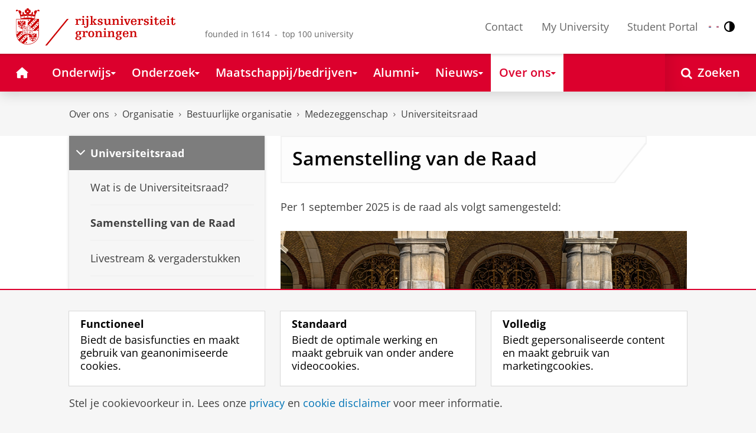

--- FILE ---
content_type: application/javascript;charset=UTF-8
request_url: https://www.rug.nl/_definition/shared/js/jquery.dialogoptions.js?version=2025-12-11
body_size: 2178
content:

/*
 * jQuery UI dialogOptions v1.0
 * @desc extending jQuery Ui Dialog - Responsive, click outside, class handling
 * @author Jason Day
 *
 * Dependencies:
 *		jQuery: http://jquery.com/
 *		jQuery UI: http://jqueryui.com/
 *
 * MIT license:
 *              http://www.opensource.org/licenses/mit-license.php
 *
 * (c) Jason Day 2014 see https://github.com/jasonday/jQuery-UI-Dialog-extended
 * 
 * RUG adaptions:
 *  - jQuery $ fix
 *  - Mondernizer dependency removed.
 *
 * New Options:
 *  clickOut: true          // closes dialog when clicked outside
 *  responsive: true        // fluid width & height based on viewport
 *                          // true: always responsive
 *                          // false: never responsive
 *                          // "touch": only responsive on touch device
 *  scaleH: 0.8             // responsive scale height percentage, 0.8 = 80% of viewport
 *  scaleW: 0.8             // responsive scale width percentage, 0.8 = 80% of viewport
 *  showTitleBar: true      // false: hide titlebar
 *  showCloseButton: true   // false: hide close button
 *
 * Added functionality:
 *  add & remove dialogClass to .ui-widget-overlay for scoping styles
 *	patch for: http://bugs.jqueryui.com/ticket/4671
 *	recenter dialog - ajax loaded content
 */

(function() {
	// jQuery $ fix
	var $ = jQuery;
	// Not indenting the rest of the script to keep changes minimal.

// add new options with default values
$.ui.dialog.prototype.options.clickOut = true;
$.ui.dialog.prototype.options.responsive = true;
$.ui.dialog.prototype.options.scaleH = 0.8;
$.ui.dialog.prototype.options.scaleW = 0.8;
$.ui.dialog.prototype.options.showTitleBar = true;
$.ui.dialog.prototype.options.showCloseButton = true;

var oDialogWidth, oDialogHeight, oPosition;

// extend _init
var _init = $.ui.dialog.prototype._init;
$.ui.dialog.prototype._init = function () {
    var self = this;

    // apply original arguments
    _init.apply(this, arguments);

    //patch
    if ($.ui && $.ui.dialog && $.ui.dialog.overlay) {
        $.ui.dialog.overlay.events = $.map('focus,keydown,keypress'.split(','), function (event) {
           return event + '.dialog-overlay';
       }).join(' ');
    }
    
    self.element.on("dialogresize", function(event, ui) {
        oDialogWidth = ui.size.width;
        oDialogHeight = ui.size.height;
        oPosition = ui.position;
    });
    self.element.on("dialogdrag", function(event, ui) {
    	oPosition = ui.position;
    });
};
// end _init


// extend open function
var _open = $.ui.dialog.prototype.open;
$.ui.dialog.prototype.open = function () {
    var self = this;

    // apply original arguments
    _open.apply(this, arguments);

    // get dialog original size on open
    var oHeight = self.element.parent().outerHeight(),
        oWidth = self.element.parent().outerWidth(),
        isTouch = isTouchDevice();

    oDialogWidth = self.element.dialog("option", "width"),
    oDialogHeight = self.element.dialog("option", "height");
    oPosition = self.element.dialog("option", "position");
    
    // responsive width & height
    var resize = function () {
    	var elem = self.element,
            wHeight = $(window).height(),
            wWidth = $(window).width(),
            setHeight = Math.min(Math.round(wHeight * self.options.scaleH), oHeight),
            setWidth = Math.min(Math.round(wWidth * self.options.scaleW), oWidth);
        
        // check if responsive
        if (self.options.responsive === true || (self.options.responsive === "touch" && isTouch)) {
            if (oHeight > (wHeight * self.options.scaleH)) {
                elem.dialog("option", "height", setHeight);
            } else {
                elem.dialog("option", "height", oDialogHeight);
            }
            
            if (oWidth > (wWidth * self.options.scaleW)) {
                elem.dialog("option", "width", setWidth);
            } else {
                elem.dialog("option", "width", oDialogWidth);
            }
        }

       	elem.dialog("option", "position", oPosition);
        elem.css("overflow", "auto");
        
        // add webkit scrolling to all dialogs for touch devices
        if (isTouch) {
            elem.css("-webkit-overflow-scrolling", "touch");
        }
    };

    // call resize()
    resize();

    (function() {
        var resizeTimer; // Set resizeTimer to empty so it resets on page load

        function resizeFunction() {
            $(window).trigger("delayed-resize");
            // Stuff that should happen on resize
        };

        // On resize, run the function and reset the timeout
        $(window).resize(function(e) {
        	// resize events bubble, make sure it is a real window resize event 
        	if (e.target == window) {
                clearTimeout(resizeTimer);
                resizeTimer = setTimeout(resizeFunction, 100);
        	}
        });
    })();

    // resize on window resize
    $(window).on("delayed-resize", function () {
        resize();
    });

    // hide titlebar
    if (!self.options.showTitleBar) {
        self.uiDialogTitlebar.css({
            "height": 0,
            "padding": 0,
            "background": "none",
            "border": 0
        });
        self.uiDialogTitlebar.find(".ui-dialog-title").css("display", "none");
    }

    //hide close button
    if (!self.options.showCloseButton) {
        self.uiDialogTitlebar.find(".ui-dialog-titlebar-close").css("display", "none");
    }

    // close on clickOut
    if (self.options.clickOut && !self.options.modal) {
        // use transparent div - simplest approach (rework)
        $('<div id="dialog-overlay"></div>').insertBefore(self.element.parent());
        $('#dialog-overlay').css({
            "position": "fixed",
            "top": 0,
            "right": 0,
            "bottom": 0,
            "left": 0,
            "background-color": "transparent"
        });
        $('#dialog-overlay').click(function (e) {
            e.preventDefault();
            e.stopPropagation();
            self.close();
        });
        // else close on modal click
    } else if (self.options.clickOut && self.options.modal) {
        $('.ui-widget-overlay').click(function (e) {
            self.close();
        });
    }

    // add dialogClass to overlay
    if (self.options.dialogClass) {
        $('.ui-widget-overlay').addClass(self.options.dialogClass);
    }
};
//end open


// extend close function
var _close = $.ui.dialog.prototype.close;
$.ui.dialog.prototype.close = function () {
    var self = this;
    // apply original arguments
    _close.apply(this, arguments);

    // remove dialogClass to overlay
    if (self.options.dialogClass) {
        $('.ui-widget-overlay').removeClass(self.options.dialogClass);
    }
    //remove clickOut overlay
    if ($("#dialog-overlay").length) {
        $("#dialog-overlay").remove();
    }
};
//end close

})(); //end jQuery $ fix
